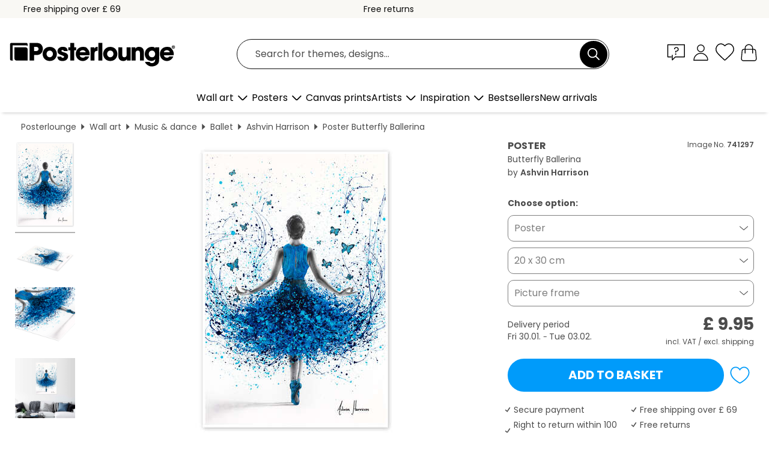

--- FILE ---
content_type: text/html; charset=utf-8
request_url: https://www.posterlounge.co.uk/controller/shop/product/ajax/productarticle.php?i_pid=741297&s_action=images&i_paid=19110&i_paaid=0
body_size: 279
content:
{"id":"productarticle","status":true,"errorCount":0,"errors":[],"results":{"images":[{"url":"https:\/\/media.posterlounge.com\/img\/products\/750000\/741297\/741297_poster_l.jpg","path":"img\/products\/750000\/741297\/741297_poster_l.jpg","title":"Butterfly Ballerina","width":333,"height":500,"sort":1,"thumb":{"url":"https:\/\/media.posterlounge.com\/img\/products\/750000\/741297\/741297_poster.jpg","path":"img\/products\/750000\/741297\/741297_poster.jpg","title":"Butterfly Ballerina","width":180,"height":270,"sort":0},"large":{"url":"https:\/\/media.posterlounge.com\/img\/products\/750000\/741297\/741297_poster_l.jpg","path":"img\/products\/750000\/741297\/741297_poster_l.jpg","title":"Butterfly Ballerina","width":333,"height":500,"sort":0},"zoom":{"url":"https:\/\/media.posterlounge.com\/img\/products\/750000\/741297\/741297_poster.jpg","path":"img\/products\/750000\/741297\/741297_poster.jpg","title":"Butterfly Ballerina","width":1333,"height":2000,"sort":0},"html":"<li class=\"pdv-productZoomThumbnailWrapper\">\n  <a href=\"https:\/\/media.posterlounge.com\/img\/products\/750000\/741297\/741297_poster.jpg\" class=\"pdv-productImage-link\" title=\"Butterfly Ballerina\" target=\"_blank\" data-width=\"1333\" data-height=\"2000\" data-image=\"https:\/\/media.posterlounge.com\/img\/products\/750000\/741297\/741297_poster_l.jpg\" data-zoom-id=\"pdv-productZoomImage\">\n    <img src=\"https:\/\/media.posterlounge.com\/img\/products\/750000\/741297\/741297_poster.jpg\" width=\"180\" height=\"270\" alt=\"Butterfly Ballerina\" title=\"Butterfly Ballerina\" class=\"pdv-productZoomImageThumbnail\" lazyload \/>\n  <\/a>\n<\/li>\n"},{"url":"https:\/\/media.posterlounge.com\/img\/products\/750000\/741297\/741297_poster_pds_l.jpg","path":"img\/products\/750000\/741297\/741297_poster_pds_l.jpg","title":"Butterfly Ballerina","width":500,"height":300,"sort":2,"thumb":{"url":"https:\/\/media.posterlounge.com\/img\/products\/750000\/741297\/741297_poster_pds.jpg","path":"img\/products\/750000\/741297\/741297_poster_pds.jpg","title":"Butterfly Ballerina","width":270,"height":162,"sort":0},"large":{"url":"https:\/\/media.posterlounge.com\/img\/products\/750000\/741297\/741297_poster_pds_l.jpg","path":"img\/products\/750000\/741297\/741297_poster_pds_l.jpg","title":"Butterfly Ballerina","width":500,"height":300,"sort":0},"zoom":{"url":"https:\/\/media.posterlounge.com\/img\/products\/750000\/741297\/741297_poster_pds.jpg","path":"img\/products\/750000\/741297\/741297_poster_pds.jpg","title":"Butterfly Ballerina","width":2000,"height":1200,"sort":0},"html":"<li class=\"pdv-productZoomThumbnailWrapper\">\n  <a href=\"https:\/\/media.posterlounge.com\/img\/products\/750000\/741297\/741297_poster_pds.jpg\" class=\"pdv-productImage-link\" title=\"Butterfly Ballerina\" target=\"_blank\" data-width=\"2000\" data-height=\"1200\" data-image=\"https:\/\/media.posterlounge.com\/img\/products\/750000\/741297\/741297_poster_pds_l.jpg\" data-zoom-id=\"pdv-productZoomImage\">\n    <img src=\"https:\/\/media.posterlounge.com\/img\/products\/750000\/741297\/741297_poster_pds.jpg\" width=\"270\" height=\"162\" alt=\"Butterfly Ballerina\" title=\"Butterfly Ballerina\" class=\"pdv-productZoomImageThumbnail\" lazyload \/>\n  <\/a>\n<\/li>\n"},{"url":"https:\/\/media.posterlounge.com\/img\/products\/750000\/741297\/741297_poster_empCorner_l.jpg","path":"img\/products\/750000\/741297\/741297_poster_empCorner_l.jpg","title":"Butterfly Ballerina","width":500,"height":500,"sort":4,"thumb":{"url":"https:\/\/media.posterlounge.com\/img\/products\/750000\/741297\/741297_poster_empCorner.jpg","path":"img\/products\/750000\/741297\/741297_poster_empCorner.jpg","title":"Butterfly Ballerina","width":270,"height":270,"sort":0},"large":{"url":"https:\/\/media.posterlounge.com\/img\/products\/750000\/741297\/741297_poster_empCorner_l.jpg","path":"img\/products\/750000\/741297\/741297_poster_empCorner_l.jpg","title":"Butterfly Ballerina","width":500,"height":500,"sort":0},"zoom":{"url":"https:\/\/media.posterlounge.com\/img\/products\/750000\/741297\/741297_poster_empCorner.jpg","path":"img\/products\/750000\/741297\/741297_poster_empCorner.jpg","title":"Butterfly Ballerina","width":1000,"height":1000,"sort":0},"html":"<li class=\"pdv-productZoomThumbnailWrapper\">\n  <a href=\"https:\/\/media.posterlounge.com\/img\/products\/750000\/741297\/741297_poster_empCorner.jpg\" class=\"pdv-productImage-link\" title=\"Butterfly Ballerina\" target=\"_blank\" data-width=\"1000\" data-height=\"1000\" data-image=\"https:\/\/media.posterlounge.com\/img\/products\/750000\/741297\/741297_poster_empCorner_l.jpg\" data-zoom-id=\"pdv-productZoomImage\">\n    <img src=\"https:\/\/media.posterlounge.com\/img\/products\/750000\/741297\/741297_poster_empCorner.jpg\" width=\"270\" height=\"270\" alt=\"Butterfly Ballerina\" title=\"Butterfly Ballerina\" class=\"pdv-productZoomImageThumbnail\" lazyload \/>\n  <\/a>\n<\/li>\n"},{"url":"https:\/\/media.posterlounge.com\/img\/products\/750000\/741297\/741297_poster_room_blue_l.jpg","path":"img\/products\/750000\/741297\/741297_poster_room_blue_l.jpg","title":"Butterfly Ballerina","width":500,"height":500,"sort":10,"thumb":{"url":"https:\/\/media.posterlounge.com\/img\/products\/750000\/741297\/741297_poster_room_blue.jpg","path":"img\/products\/750000\/741297\/741297_poster_room_blue.jpg","title":"Butterfly Ballerina","width":270,"height":270,"sort":0},"large":{"url":"https:\/\/media.posterlounge.com\/img\/products\/750000\/741297\/741297_poster_room_blue_l.jpg","path":"img\/products\/750000\/741297\/741297_poster_room_blue_l.jpg","title":"Butterfly Ballerina","width":500,"height":500,"sort":0},"zoom":{"url":"https:\/\/media.posterlounge.com\/img\/products\/750000\/741297\/741297_poster_room_blue.jpg","path":"img\/products\/750000\/741297\/741297_poster_room_blue.jpg","title":"Butterfly Ballerina","width":2000,"height":2000,"sort":0},"html":"<li class=\"pdv-productZoomThumbnailWrapper\">\n  <a href=\"https:\/\/media.posterlounge.com\/img\/products\/750000\/741297\/741297_poster_room_blue.jpg\" class=\"pdv-productImage-link\" title=\"Butterfly Ballerina\" target=\"_blank\" data-width=\"2000\" data-height=\"2000\" data-image=\"https:\/\/media.posterlounge.com\/img\/products\/750000\/741297\/741297_poster_room_blue_l.jpg\" data-zoom-id=\"pdv-productZoomImage\">\n    <img src=\"https:\/\/media.posterlounge.com\/img\/products\/750000\/741297\/741297_poster_room_blue.jpg\" width=\"270\" height=\"270\" alt=\"Butterfly Ballerina\" title=\"Butterfly Ballerina\" class=\"pdv-productZoomImageThumbnail\" lazyload \/>\n  <\/a>\n<\/li>\n"}]}}